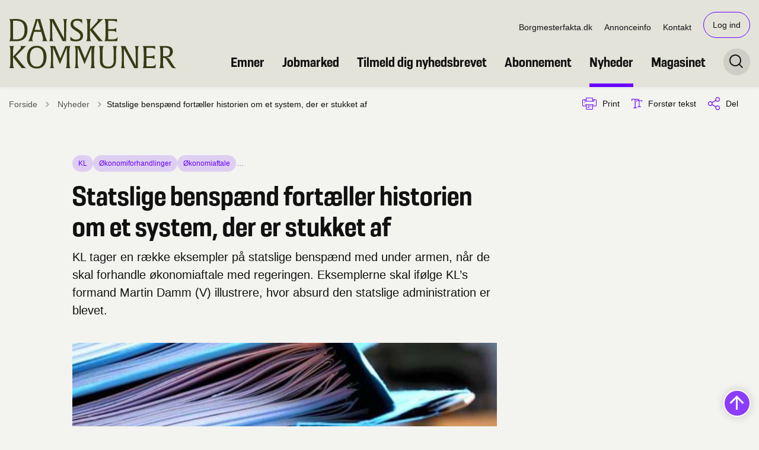

--- FILE ---
content_type: text/html; charset=utf-8
request_url: https://danskekommuner.dk/artikler/nyheder/2023/maj/03/statslige-benspaend-fortaeller-historien-om-et-system-der-er-stukket-af
body_size: 12497
content:
<!DOCTYPE html>

    <meta property="publicIp" content="18.217.129.35">

<html lang="da" style="--font-primary:Resolve Nrw, sans-serif; --font-secondary:Georgia, sans-serif;">

<head prefix="og: http://ogp.me/ns#">

    <link rel="stylesheet" media="all" type="text/css" href="/assets/css/icons.css" />
    <link rel="stylesheet" href="/css/bundle.css?v=mvIF3HipcGPhWP-TwOxjK9Kg1dM" />
    <link rel="stylesheet" type="text/css" media="print" href="/assets/css/print.css" />
    

    <script crossorigin="anonymous" src="https://cdnjs.cloudflare.com/ajax/libs/jquery/3.7.1/jquery.min.js"></script>
    <script src="https://cdnjs.cloudflare.com/ajax/libs/1000hz-bootstrap-validator/0.11.9/validator.min.js"></script>
    <script src="https://cdnjs.cloudflare.com/ajax/libs/twitter-bootstrap/4.3.1/js/bootstrap.bundle.min.js"></script>
    <script src="https://ajax.aspnetcdn.com/ajax/jquery.validate/1.16.0/jquery.validate.min.js"></script>
    <script src="https://ajax.aspnetcdn.com/ajax/mvc/5.2.3/jquery.validate.unobtrusive.min.js"></script>
    <script src="https://cdnjs.cloudflare.com/ajax/libs/js-cookie/2.2.1/js.cookie.min.js"></script>
    <script src="/Scripts/picturefill.min.js"></script>
    <script src="/Scripts/lazysizes.min.js"></script>
    <script src="/Scripts/ls.unveilhooks.min.js"></script>
    <script defer src="/scripts/cludo-voice-search.js"></script>
    <script defer src="/js/bundle.js?v=D43i7ag6iDnxkoOu2e-X7rfVFAE"></script>
    <script src="https://dreambroker.com/channel/embed/webc/dreambroker-studio-video-player.js"></script>


    <!--Open Graph Metas-->
    <meta http-equiv="Content-Type" content="text/html; charset=utf-8">
    <title>Statslige bensp&#xE6;nd fort&#xE6;ller historien om et system, der er stukket af </title>
        <link rel="alternate" hreflang="da" href="https://danskekommuner.dk/artikler/nyheder/2023/maj/03/statslige-benspaend-fortaeller-historien-om-et-system-der-er-stukket-af">
    <meta name="description" content="KL tager en r&#xE6;kke eksempler p&#xE5; statslige bensp&#xE6;nd med under armen, n&#xE5;r de skal forhandle &#xF8;konomiaftale med regeringen. Eksemplerne skal if&#xF8;lge KL&#x2019;s formand Martin Damm (V) illustrere, hvor absurd den statslige administration er blevet.">
    <meta property="og:title" content="Statslige bensp&#xE6;nd fort&#xE6;ller historien om et system, der er stukket af" />
    <meta name="twitter:title" content="Statslige bensp&#xE6;nd fort&#xE6;ller historien om et system, der er stukket af" />
    <meta property="og:description" content="KL tager en r&#xE6;kke eksempler p&#xE5; statslige bensp&#xE6;nd med under armen, n&#xE5;r de skal forhandle &#xF8;konomiaftale med regeringen. Eksemplerne skal if&#xF8;lge KL&#x2019;s formand Martin Damm (V) illustrere, hvor absurd den statslige administration er blevet." />
    <meta name="twitter:description" content="KL tager en r&#xE6;kke eksempler p&#xE5; statslige bensp&#xE6;nd med under armen, n&#xE5;r de skal forhandle &#xF8;konomiaftale med regeringen. Eksemplerne skal if&#xF8;lge KL&#x2019;s formand Martin Damm (V) illustrere, hvor absurd d..." />
    <meta name="robots" content="index,follow">

    <meta property="og:url" content="https://danskekommuner.dk/artikler/nyheder/2023/maj/03/statslige-benspaend-fortaeller-historien-om-et-system-der-er-stukket-af" />
    <meta property="og:type" content="website" />
    <meta name="pageId" content="25656" />
    <meta name="page_date" content="2023-05-03T09:22:58Z" />
    <meta name="page_breadcrumb" content="Danske Kommuner|Artikler|Nyheder|2023|Maj|03" />

            <meta name="page_Image" content="/media/ziiexoss/papirer.jpg?width=350&amp;height=220&amp;v=1d992df3e0ad580" />
    <meta property="og:updated_time" content="2023-10-12T22.58.20Z" />
    <meta property="og:pageDate" content="2023-05-03T09.22.58Z" />



        <meta name="author" content="Admin User" />

    <meta property="og:site_name" content="">
    <meta property="og:locale" content="da">
    <meta name="google-site-verification" content="">
    <meta name="viewport" content="initial-scale=1.0, maximum-scale=5.0, minimum-scale=1.0, width=device-width" />


        <link type="image/png" rel="icon" 48x48" href="/media/ppcmm5r3/favicon-dk-resize.png?width=48&amp;height=48&amp;format=noformat&amp;v=1da4a104bb97b30 sizes=" />
        <link type="image/png" rel="apple-touch-icon" sizes="57x57" href="/media/ppcmm5r3/favicon-dk-resize.png?width=57&amp;height=57&amp;format=noformat&amp;v=1da4a104bb97b30" />
        <link type="image/png" rel="apple-touch-icon" sizes="60x60" href="/media/ppcmm5r3/favicon-dk-resize.png?width=60&amp;height=60&amp;format=noformat&amp;v=1da4a104bb97b30" />
        <link type="image/png" rel="apple-touch-icon" sizes="72x72" href="/media/ppcmm5r3/favicon-dk-resize.png?width=72&amp;height=72&amp;format=noformat&amp;v=1da4a104bb97b30" />
        <link type="image/png" rel="apple-touch-icon" sizes="76x76" href="/media/ppcmm5r3/favicon-dk-resize.png?width=76&amp;height=76&amp;format=noformat&amp;v=1da4a104bb97b30" />
        <link type="image/png" rel="apple-touch-icon" sizes="114x114" href="/media/ppcmm5r3/favicon-dk-resize.png?width=114&amp;height=114&amp;format=noformat&amp;v=1da4a104bb97b30" />
        <link type="image/png" rel="apple-touch-icon" sizes="144x144" href="/media/ppcmm5r3/favicon-dk-resize.png?width=144&amp;height=144&amp;format=noformat&amp;v=1da4a104bb97b30" />
        <link type="image/png" rel="apple-touch-icon" sizes="180x180" href="/media/ppcmm5r3/favicon-dk-resize.png?width=180&amp;height=180&amp;format=noformat&amp;v=1da4a104bb97b30" />
        <link rel="icon" type="image/png" sizes="16x16" href="/media/ppcmm5r3/favicon-dk-resize.png?width=16&amp;height=16&amp;format=noformat&amp;v=1da4a104bb97b30" />
        <link rel="icon" type="image/png" sizes="32x32" href="/media/ppcmm5r3/favicon-dk-resize.png?width=32&amp;height=32&amp;format=noformat&amp;v=1da4a104bb97b30" />
        <link rel="icon" type="image/png" sizes="96x96" href="/media/ppcmm5r3/favicon-dk-resize.png?width=96&amp;height=96&amp;format=noformat&amp;v=1da4a104bb97b30" />
        <link rel="icon" type="image/png" 120x120" href="/media/ppcmm5r3/favicon-dk-resize.png?width=120&amp;height=120&amp;format=noformat&amp;v=1da4a104bb97b30 sizes=" />

    <meta name="msapplication-TileColor" content="#ffffff">
    <meta name="msapplication-TileImage" content="~/icons/ms-icon-144x144.png">
    <meta name="theme-color" content="#ffffff">



        <meta name="keywords" content="KL, &#xD8;konomiforhandlinger, &#xD8;konomiaftale, Jura, Folketinget">

    <!-- Cludo tag -->
                <meta name="cludo:category" content="KL|&#xD8;konomiforhandlinger|&#xD8;konomiaftale|Jura|Folketinget" />
                <meta name="cludo:categoryname" content="KL|&#xD8;konomiforhandlinger|&#xD8;konomiaftale|Jura|Folketinget" />



    <!-- Twitter -->
        <meta name="twitter:site" content="https://twitter.com/danskekommuner">
        <meta name="twitter:creator" content="https://twitter.com/danskekommuner">
    <meta name="twitter:card" content="summary" />
        <meta property="fb:page_id" content="https://www.facebook.com/DanskeKommuner/" />
    <!-- Twitter - Article -->
            <meta property="og:image" content="https://danskekommuner.dk/media/ziiexoss/papirer.jpg?width=1200&amp;height=630&amp;quality=90&amp;v=1d992df3e0ad580" />
            <meta property="og:ubivox-image" content="https://danskekommuner.dk/media/ziiexoss/papirer.jpg?width=900&amp;height=600&amp;quality=90&amp;v=1d992df3e0ad580" />
            <meta property="og:image:width" content="1200">
            <meta property="og:image:height" content="630">
            <meta property="og:image:alt" content="Foto: Colourbox">
            <meta name="twitter:image" content="https://danskekommuner.dk/media/ziiexoss/papirer.jpg?width=1200&amp;height=630&amp;quality=90&amp;v=1d992df3e0ad580">
            <meta name="twitter:image:alt" content="Foto: Colourbox">

    
    <style>
        :root {
            --color-primary: #ceecd4;
            --color-primary-text: #111;
            --color-secondary: #e3e3da;
            --color-secondary-text: #111;
            --color-header: #e3e3da;
            --color-header-text: #111;
            --color-header-link-underline: #6900ff;
            
            
            
            
            
            
            --color-icons: #6900ff;
            --color-arrows: #6900ff;
            --color-btn-primary: #6900ff;
            --color-btn-primary-text: #fff;
            
            
            --color-primary-decorative: #ceecd4;
            --color-primary-decorative-text: #111;
            --color-secondary-decorative: #e3e3da;
            --color-secondary-decorative-text: #111;
            --color-footer: #373b14;
            --color-footer-text: #fff;
            
            
            
            
            --color-link: #6900ff;
            --color-tag: #6900ff;
            --color-overlay-cover: #00000099;
            --color-overlay-start: #000000E5;
            --color-overlay-end: #00000000;
            --color-overlay-text: #fff;
            --color-overlay-button: #6900ff;
            --color-overlay-button-text: #fff;
            
            
            --color-article-element--0: #e3e3da;
            --color-article-element-title--0: #111;
            --color-article-element--1: #ceecd4;
            --color-article-element-title--1: #111;
            --color-article-element--2: #373b14;
            --color-article-element-title--2: #fff;
            --color-article-element--3: #fff;
            --color-article-element-title--3: #111;
            --color-article-element--4: #6900ff;
            --color-article-element-title--4: #fff;
            --color-article-element--5: #f3f3f0;
            --color-article-element-title--5: #111;
            --color-btn-bg--primary: #111;
            --color-btn-bg--primary-text: #fff;
            
            --color-btn-bg--secondary: #6900ff;
            --color-btn-bg--secondary-text: #fff;
            --color-btn-bg--secondary-border-color: #6900ff;
            --color-btn-bg--grey-light: #6900ff;
            --color-btn-bg--grey-light-text: #fff;
            --color-btn-bg--header-border-color:#6900ff;
            
            --color-bg-white-component-border:#e3e3da;
            --color-border-top--article-components-bg:#6900ff;
            --color-border-top--article-components-text:#f0e5ff;
        }
    </style>

    <style>
            :root {
            
            
            --header-brand-height-lg: 85px;
            --header-brand-height-md: 50px;


                
                
                --sleeve-button-border-radius: 27px;

                
                
                


                
                
                
                
                
                
                

            }
    </style>
</head>

<body class="cta-icon-arrow-medium list-icon-arrow-medium link--underline--lr   "  data-pageid="25656" data-print-logo="false">


    


                <!-- Topbanner Adocean -->
<div id="adoceanglobalzlrnlodgpt"></div>
<script type="text/javascript">
/* (c)AdOcean 2003-2024, Dansk_Mediaforsyinng.dk.danskekommuner.dk.Scripts webpage.Topbanner_1350x185 */
ado.slave('adoceanglobalzlrnlodgpt', {myMaster: 'zGtarnARUyhvbzL46YQlWwp979ub2M9g03Bx4VV8AJH.w7' });
</script>
<!--  end slave  -->                <!-- Topbanner Adocean -->
    

<header class="header__megamenu-extended   ">
    <div>
        <a class="bypass-block" href="#main-content">G&#xE5; til hovedindhold</a>
    </div>

    <nav class="navbar navbar-expand-lg navbar__megamenu-extended    bg--header" aria-label="Hovednavigation">
        <div class="container header__container">
            <div class="navbar__megamenu__header">

                <a class="navbar-brand" href="https://danskekommuner.dk/" aria-label='Danske Kommuner'>
                            <img class="no-fit" src="/media/wnejthob/vector.svg" alt="logo" />
                </a>

                <div class="navbar__megamenu__header__togglers">
                        <button id="navbarSearchToggleMobile" class="navbar__search-toggle" type="button" aria-pressed="false" aria-label="S&#xF8;ge knap" aria-haspopup="true" aria-expanded="false">
                            <svg width="23" height="23" viewBox="0 0 23 23" fill="none" xmlns="http://www.w3.org/2000/svg">
                                <path fill-rule="evenodd" clip-rule="evenodd" d="M16.3 17.7C14.6 19.1 12.4 20 10 20C4.5 20 0 15.5 0 10C0 4.5 4.5 0 10 0C15.5 0 20 4.5 20 10C20 12.4 19.2 14.6 17.7 16.3L23 21.5L21.5 23L16.3 17.7ZM18 10C18 14.4 14.4 18 10 18C5.6 18 2 14.4 2 10C2 5.6 5.6 2 10 2C14.4 2 18 5.6 18 10Z" fill="#2961D0"></path>
                            </svg>
                        </button>
                    <button class="navbar-toggler" type="button" data-toggle="collapse" data-target=".navbar-collapse" aria-expanded="false" aria-label="Vis menu">
                        <div class="navbar-toggler-icon"><span></span><span></span><span></span></div>
                    </button>
                </div>
            </div>
                <div class="navbar-collapse">
                                <div class="navbar-nav__secondary-container ">
                                    
                                        <ul class="navbar-nav navbar-nav__secondary">
                                                    <li class="nav-item">
                                                        <a class="nav-link "  target="_blank" href="https://borgmesterfakta.dk/#/">Borgmesterfakta.dk<span></span></a>
                                                    </li>
                                                    <li class="nav-item">
                                                        <a class="nav-link "  target="" href="https://danskekommuner.dk/annonceinfo">Annonceinfo<span></span></a>
                                                    </li>
                                                    <li class="nav-item">
                                                        <a class="nav-link "  target="_blank" href="https://danskekommuner.dk/danske-kommuner/kontakt-danske-kommuner">Kontakt<span></span></a>
                                                    </li>
                                                <li class="nav-item nav-item--cta">
                                                    <a href="/log-ind?returnUrl=https://danskekommuner.dk/artikler/nyheder/2023/maj/03/statslige-benspaend-fortaeller-historien-om-et-system-der-er-stukket-af" class="nav-link">Log ind</a>
                                                </li>
                                        </ul>
                                    
                                </div>

                        <div class="navbar-nav__primary-container">
                            <ul class="nav navbar-nav navbar-nav__primary">
                                            <li class="nav-item ">
                                                    <a class="nav-link "  href="/emner">Emner</a>
                                            </li>
                                            <li class="nav-item ">
                                                    <a class="nav-link "  href="/jobmarked">Jobmarked</a>
                                            </li>
                                            <li class="nav-item ">
                                                    <a class="nav-link "  href="/tilmeld-dig-nyhedsbrevet">Tilmeld dig nyhedsbrevet</a>
                                            </li>
                                            <li class="nav-item ">
                                                    <a class="nav-link "  href="/abonnement">Abonnement</a>
                                            </li>
                                            <li class="nav-item ">
                                                    <a class="nav-link active" aria-current=page href="/artikler/nyheder">Nyheder</a>
                                            </li>
                                            <li class="nav-item ">
                                                    <a class="nav-link "  href="/artikler/magasinet">Magasinet</a>
                                            </li>
                                    <li class=" nav-item__search-toggle">
                                                <button id="navbarSearchToggle" class="navbar__search-toggle" data-textOpen="&#xC5;ben global s&#xF8;gning" data-textClose="Luk global s&#xF8;gning" type="button" aria-label="S&#xF8;ge knap" aria-haspopup="true" aria-expanded="false">
                                                    <svg width="23" height="23" viewBox="0 0 23 23" fill="none" xmlns="http://www.w3.org/2000/svg">
                                                        <path fill-rule="evenodd" clip-rule="evenodd" d="M16.3 17.7C14.6 19.1 12.4 20 10 20C4.5 20 0 15.5 0 10C0 4.5 4.5 0 10 0C15.5 0 20 4.5 20 10C20 12.4 19.2 14.6 17.7 16.3L23 21.5L21.5 23L16.3 17.7ZM18 10C18 14.4 14.4 18 10 18C5.6 18 2 14.4 2 10C2 5.6 5.6 2 10 2C14.4 2 18 5.6 18 10Z" fill="#2961D0"></path>
                                                    </svg>
                                                </button>
                                        </li>
                            </ul>
                        </div>

                </div>
        </div>
    </nav>
        <div class="header__megamenu-extended__search-bar ">
            <div class="container">
                <form id="global-search-form" class="header__megamenu-extended__search-bar__form" method="GET" action="/soeg/" role="search" autocomplete="off">
                    <div class="form-group ">
                        <input data-useraffle="False" class="js-auto-suggestions" data-search-pageid="2189" type="search" name="query" placeholder="Skriv hvad du s&#xF8;ger her..." required="" aria-label="Skriv hvad du s&#xF8;ger her...">
                        <button id="search-submit" type="submit">S&#xF8;g</button>
                    </div>
                </form>
            </div>
        </div>
</header>



    
    


        
<main data-view="articleSidebar" class=" article-with-sidebar" data-pagetype="article">
        

    <section class=" ">

        <div class="container">
            <div class="row">
                <div class="col-md-12">
                        <progress value="0" aria-hidden="true"></progress>
                    <div class="breadcrumb-container dynamic-service-menu">
                        <nav aria-label="Du er her">
                            <ol class="breadcrumb breadcrumb--divider-arrow">
                                        <li class="breadcrumb-item">
                                            <a href="/">
                                                    <span> Forside</span>


                                                    <svg width="8" height="13" viewBox="0 0 8 13" fill="none" xmlns="http://www.w3.org/2000/svg">
                                                        <path d="M7.8 6.29998L1.5 12.6L-6.1196e-08 11.2L5 6.29998L-4.89568e-07 1.39998L1.5 -2.39074e-05L7.8 6.29998Z" fill="#8f8f8f"></path>
                                                    </svg>
                                            </a>
                                        </li>
                                        <li class="breadcrumb-item">
                                            <a href="/artikler/nyheder">
                                                    <span class="arrow__back" role="img" aria-label="tilbage"></span>
                                                    <span class="text__back"> Nyheder</span>


                                                    <svg width="8" height="13" viewBox="0 0 8 13" fill="none" xmlns="http://www.w3.org/2000/svg">
                                                        <path d="M7.8 6.29998L1.5 12.6L-6.1196e-08 11.2L5 6.29998L-4.89568e-07 1.39998L1.5 -2.39074e-05L7.8 6.29998Z" fill="#8f8f8f"></path>
                                                    </svg>
                                            </a>
                                        </li>
                                <li class="breadcrumb-item active" aria-current="page">
                                    <span>Statslige bensp&#xE6;nd fort&#xE6;ller historien om et system, der er stukket af</span>
                                </li>
                            </ol>
                        </nav>


                            <ul class="service-menu">
                                    <li class="service-menu__item">
                                        <button id="print" title="Print" onclick="window.print()">
                                            <div class="service-menu__item__icon">
                                                <svg width="24" height="20" viewBox="0 0 24 20" fill="none" xmlns="http://www.w3.org/2000/svg">
                                                    <path d="M22.3094 3.03755H17.8289V0.508922C17.8289 0.227906 17.601 0 17.32 0H6.68002C6.399 0 6.17109 0.227906 6.17109 0.508922V3.03759H1.69059C0.758391 3.03755 0 3.79598 0 4.72819V12.8299C0 13.7621 0.758391 14.5206 1.69059 14.5206H6.17109V19.4197C6.17109 19.7007 6.399 19.9286 6.68002 19.9286H17.32C17.601 19.9286 17.829 19.7007 17.829 19.4197V14.5206H22.3095C23.2416 14.5206 24 13.7622 24 12.8299V4.72819C24 3.79598 23.2416 3.03755 22.3094 3.03755ZM17.8289 4.05534H19.0428V5.47964H17.8289V4.05534ZM7.18889 1.01784H16.8111V5.47969H7.18889V1.01784ZM4.95717 4.05539H6.17109V5.47969H4.95717V4.05539ZM16.8111 18.9108H7.18889V12.2086H16.8111L16.8111 18.9108ZM22.9823 12.8299C22.9823 13.2009 22.6804 13.5028 22.3095 13.5028H17.8289V12.2087H18.7573C19.0383 12.2087 19.2662 11.9808 19.2662 11.6998C19.2662 11.4187 19.0383 11.1908 18.7573 11.1908H5.24278C4.96177 11.1908 4.73386 11.4187 4.73386 11.6998C4.73386 11.9808 4.96177 12.2087 5.24278 12.2087H6.17114V13.5028H1.69059C1.31967 13.5028 1.01784 13.2009 1.01784 12.8299V4.72819C1.01784 4.35722 1.31967 4.05534 1.69059 4.05534H3.93937V5.98851C3.93937 6.26953 4.16723 6.49744 4.4483 6.49744H19.5518C19.8328 6.49744 20.0607 6.26953 20.0607 5.98851V4.05534H22.3095C22.6804 4.05534 22.9823 4.35717 22.9823 4.72819V12.8299Z" fill="#005CBB"></path>
                                                    <path d="M3.225 8.87992C3.57713 8.87992 3.86259 8.59446 3.86259 8.24233C3.86259 7.8902 3.57713 7.60474 3.225 7.60474C2.87286 7.60474 2.5874 7.8902 2.5874 8.24233C2.5874 8.59446 2.87286 8.87992 3.225 8.87992Z" fill="#005CBB"></path>
                                                    <path d="M11.8523 16.0796H9.4767C9.19568 16.0796 8.96777 16.3074 8.96777 16.5885C8.96777 16.8695 9.19563 17.0974 9.4767 17.0974H11.8523C12.1333 17.0974 12.3612 16.8695 12.3612 16.5885C12.3612 16.3074 12.1333 16.0796 11.8523 16.0796Z" fill="#005CBB"></path>
                                                    <path d="M14.5234 13.5027H9.4767C9.19568 13.5027 8.96777 13.7306 8.96777 14.0116C8.96777 14.2927 9.19563 14.5205 9.4767 14.5205H14.5233C14.8043 14.5205 15.0322 14.2927 15.0322 14.0116C15.0322 13.7306 14.8044 13.5027 14.5234 13.5027Z" fill="#005CBB"></path>
                                                </svg>
                                            </div>
                                            <div class="service-menu__item__text">
                                                Print
                                            </div>
                                        </button>
                                    </li>

                                    <li class="service-menu__item">
                                        <button class="dropdown-toggle dropdown-toggle__enlarge-text" id="enlargeText"
                                                data-toggle="dropdown"
                                                aria-haspopup="true"
                                                aria-expanded="false"
                                                title="G&#xF8;r teksten st&#xF8;rre eller mindre"
                                                aria-label="Forst&#xF8;r tekst er sat til #%. Du kan &#xE6;ndre procenten her.">
                                            <div class="service-menu__item__icon">
                                                <svg width="18" height="17" viewBox="0 0 18 17" fill="none" xmlns="http://www.w3.org/2000/svg">
                                                    <path d="M6.74998 2.08935H11.25V4.33935H12.375V0.964355H0V4.33935H1.125V2.08935H5.62499V15.5894H3.37499V16.7144H8.99998V15.5894H6.74998V2.08935Z" fill="#005CBB"></path>
                                                    <path d="M7.875 3.46436V5.71435H9V4.58935H12.375V13.5893H10.125V14.7143H15.75V13.5893H13.5V4.58935H16.875V5.71435H18V3.46436H7.875Z" fill="#005CBB"></path>
                                                </svg>
                                            </div>
                                            <div class="service-menu__item__text">
                                                Forst&#xF8;r tekst
                                            </div>
                                        </button>
                                        <div class="dropdown-menu dropdown-menu__enlarge-text" x-placement="bottom-start" style="position: absolute; transform: translate3d(0px, 45px, 0px); top: 0px; left: 0px; will-change: transform;">
                                            <ul class="fontsize">
                                                <li> <button aria-pressed="false">75%</button></li>
                                                <li class="selected-size"> <button aria-pressed="true">100%</button></li>
                                                <li> <button aria-pressed="false">125%</button></li>
                                                <li> <button aria-pressed="false">150%</button></li>
                                            </ul>
                                        </div>
                                    </li>
                                    
<li class="service-menu__item">
    <button class="dropdown-toggle dropdown-toggle__share" id="share" aria-haspopup="true" aria-expanded="false" title="Del">
        <div class="service-menu__item__icon">
            <svg width="20" height="23" viewBox="0 0 20 23" fill="none" xmlns="http://www.w3.org/2000/svg">
                <path d="M16.2026 15.0981C14.9824 15.0981 13.8943 15.7011 13.1982 16.633L7.37004 13.2571C7.50661 12.8506 7.5815 12.412 7.5815 11.9598C7.5815 11.503 7.50661 11.069 7.36564 10.6579L13.1894 7.28661C13.8811 8.22308 14.9736 8.83063 16.1982 8.83063C18.2863 8.83063 19.9912 7.06735 19.9912 4.8975C19.9912 2.72764 18.2907 0.964355 16.1982 0.964355C14.1057 0.964355 12.4053 2.72764 12.4053 4.8975C12.4053 5.35431 12.4802 5.79284 12.6211 6.19941L6.80176 9.57067C6.11013 8.62964 5.01762 8.02665 3.79295 8.02665C1.70485 8.02665 0 9.78994 0 11.9598C0 14.1296 1.70485 15.8929 3.79736 15.8929C5.02203 15.8929 6.11454 15.2854 6.81057 14.3443L12.6344 17.7202C12.4934 18.1313 12.4141 18.5744 12.4141 19.0312C12.4141 21.1965 14.1145 22.9644 16.207 22.9644C18.2996 22.9644 20 21.2011 20 19.0312C20 16.8614 18.2952 15.0981 16.2026 15.0981ZM16.2026 2.20231C17.6388 2.20231 18.8062 3.41286 18.8062 4.90206C18.8062 6.39127 17.6388 7.60181 16.2026 7.60181C14.7665 7.60181 13.5991 6.39127 13.5991 4.90206C13.5991 3.41286 14.7709 2.20231 16.2026 2.20231ZM3.79736 14.6595C2.36123 14.6595 1.19383 13.449 1.19383 11.9598C1.19383 10.4706 2.36123 9.26004 3.79736 9.26004C5.23348 9.26004 6.40088 10.4706 6.40088 11.9598C6.40088 13.449 5.22907 14.6595 3.79736 14.6595ZM16.2026 21.7264C14.7665 21.7264 13.5991 20.5159 13.5991 19.0266C13.5991 17.5374 14.7665 16.3269 16.2026 16.3269C17.6388 16.3269 18.8062 17.5374 18.8062 19.0266C18.8062 20.5159 17.6388 21.7264 16.2026 21.7264Z" fill="#005CBB"></path>
            </svg>
        </div>
        <div class="service-menu__item__text">
            Del
        </div>
    </button>
    <ul class="dropdown-menu dropdown-menu__share" aria-labelledby="share">
            <li>
                <a href="https://www.facebook.com/sharer.php?u=https://danskekommuner.dk/artikler/nyheder/2023/maj/03/statslige-benspaend-fortaeller-historien-om-et-system-der-er-stukket-af" target="_blank" title="facebook">
                    <div class="icon-facebook"></div>
                </a>
            </li>
            <li>
                <a href="https://www.linkedin.com/shareArticle?url=https://danskekommuner.dk/artikler/nyheder/2023/maj/03/statslige-benspaend-fortaeller-historien-om-et-system-der-er-stukket-af" target="_blank" title="Linkedin">
                    <div class="icon-linkedin"></div>
                </a>
            </li>
            <li>
                <a href="https://twitter.com/share?url=https://danskekommuner.dk/artikler/nyheder/2023/maj/03/statslige-benspaend-fortaeller-historien-om-et-system-der-er-stukket-af" target="_blank" title="twitter">
                    <div class="icon-twitter"></div>
                </a>
            </li>
        <li>
            <input id="copiedText" type="text" value="https://danskekommuner.dk/artikler/nyheder/2023/maj/03/statslige-benspaend-fortaeller-historien-om-et-system-der-er-stukket-af" aria-label="Kopieret link til side" aria-hidden="true" disabled>
            <div class="btn-tooltip">
                <button class="shareLinkJs" aria-labelledby="shareLinkTooltip" target="_blank" rel="noreferrer" data-toggle="tooltip" data-placement="top" title="Kopier link">
                    <div class="icon-link"></div>
                </button>
                <div class="btn-tooltip__text" id="shareLinkTooltip" role="tooltip">Link kopieret</div>
            </div>
        </li>
        <li>
            <button class="email-share-btn" data-email-subject="Her er noget, jeg fandt og vil dele med dig" data-email-link-text="Du kan se siden her: " data-email-body="Jeg t&#xE6;nkte, at denne side kunne v&#xE6;re interessant for dig" title="Del via email">
                <div class="icon-at-sign"></div>
            </button>
        </li>
    </ul>
</li>

                            </ul>

                    </div>
                </div>
            </div>
        </div>
    </section>

        

    <article>
        <div id="main-content">
            <div id="">
                <section>
                    <div class="hero__article ">
                        <div class="container">
                            <div class="row">
                                <div class="col-md-12">
                                    <div class="row">
                                        <div class="col-md-12 col-lg-7 offset-xl-1">
                                            <div class="hero__article__text">
                                                    <div class="hero__tags--over">
                                                        <div class="tags-container">
                                                                <div class="tag tag--bg-color">
                                                                    <span>KL</span>
                                                                </div>
                                                                <div class="tag tag--bg-color">
                                                                    <span>&#xD8;konomiforhandlinger</span>
                                                                </div>
                                                                <div class="tag tag--bg-color">
                                                                    <span>&#xD8;konomiaftale</span>
                                                                </div>
                                                                <div class="ellipsis dropdown">
                                                                    <button class="dropdown-toggle" id="ellipsisDropdown1" type="button" data-toggle="dropdown" aria-haspopup="true" aria-expanded="false" aria-label="Se flere artikel categorier">...</button>
                                                                    <div class="dropdown-menu" aria-labelledby="ellipsisDropdown1">
                                                                        <ul>
                                                                                <li>Jura</li>
                                                                                <li>Folketinget</li>
                                                                        </ul>
                                                                    </div>
                                                                </div>
                                                        </div>
                                                    </div>
                                                    <h1>Statslige bensp&#xE6;nd fort&#xE6;ller historien om et system, der er stukket af</h1>
                                                        <p>
                                                            KL tager en række eksempler på statslige benspænd med under armen, når de skal forhandle økonomiaftale med regeringen. Eksemplerne skal ifølge KL’s formand Martin Damm (V) illustrere, hvor absurd den statslige administration er blevet.
                                                        </p>

                                            </div>
                                        </div>
                                    </div>
                                </div>
                            </div>
                        </div>
                    </div>
                </section>
                <section class="article-wrapper mb--large" id="">
                    <div class="container">
                        <div class="row">
                            <div class="col-md-12 offset-xl-1 col-lg-7">
                                    <div class="hero__article--article-wrapper">
                                            <figure role=group aria-labelledby=article-25656 class="article-wrapper__top-image">
                                                <img loading="lazy" data-srcset="/media/ziiexoss/papirer.jpg?width=800&amp;height=530&amp;v=1d992df3e0ad580" data-sizes="auto" class="lazyload aspect-ratios--3-2" alt="Foto: Colourbox" />
                                                    <figcaption>
                                                        <p class="caption" id="article-25656">Foto: Colourbox</p>
                                                    </figcaption>
                                            </figure>
                                            <div class="hero__tags--under">
                                                
        <div class="tags-container">
                <div class="label"><span>03. 05. 2023 - kl. 09:22</span></div>

        </div>


                                                                <div class="tags-container">
            <div class="label">
                <span>
                    Tekst af
Anna T&#xF6;rnqvist Jensen, <a href='mailto:antj@kl.dk'>antj@kl.dk</a>                </span>
            </div>
        </div>


                                            </div>
                                    </div>




                                    

    <div class="rich-text rich-text_locked">
        <p>Den statslige administration har taget overhånd. Det mærker kommunerne, når krav fra staten igen og igen skaber unødigt bureaukrati for kommunerne.</p>
<p>Derfor er der brug for at løse et strukturelt problem, mener KL, som har samlet en række eksempler på statslige benspænd. Dem vil KL tage med til økonomiforhandlingerne med regeringen.</p>
    </div>

<div class="form-container">
<h3><strong>Log ind</strong></h3>
<p>For at kunne læse denne artikel, kræver det at du har et abonnement. Hvis du ikke har et abonnement, kan du <a href="/abonnement" title="Abonnement">tegne et her.</a></p>
<p>Har du glemt din adgangskode, kan du <a rel="noopener" href="https://app.iteras.dk/danskekommuner/forgottenpassword/" target="_blank">ændre den her</a></p>

                    
<form action="/artikler/nyheder/2023/maj/03/statslige-benspaend-fortaeller-historien-om-et-system-der-er-stukket-af" enctype="multipart/form-data" id="formb5ada3bcba764d5e87553e473a07794e" method="post">    <div class="form-group">
        <label id="labelemail" for="loginEmail" aria-label="">Log ind:</label>
        <input type="text" class="form-control" id="loginEmail" aria-labelledby="labelemail " placeholder="Indtast e-mailadresse eller abonnentnummer" name="Email" value="" />
    </div>
    <div class="form-group">
        <label id="labelpassword" for="loginPassword" aria-label="">Adgangskode:</label>
        <input type="password" class="form-control" id="loginPassword" aria-labelledby="labelpassword " placeholder="Indtast adgangskode" name="Password" />
    </div>
    <div class="btn-container">
        <button type="submit" name="Submit" class="btn btn-primary">Log ind</button>
    </div>
<input name="__RequestVerificationToken" type="hidden" value="CfDJ8ApX2G9csQBGrQ9IrfFVZVtpb8y7ehBv3co2M2t1KmUrISMH44Kl9jEugEiGJhMNF0-9xJ_Tp3UJEq1xpyTyiDEqoQ1lR6YIrTHH7vSDmvjg75tjLXjQXEbZ6XDOxF6MP_96AHxK_DdWQpcy5yrPylk" /><input name="ufprt" type="hidden" value="CfDJ8ApX2G9csQBGrQ9IrfFVZVur4VSm0lsAUQfHevogfKxzCYcKVS4McjoIziNTTVQmxA2TRXwPmzhpgUf59TAQhqM1GfDT8-LuTQBP7Si9o8o9CSAttlCbT7Srazklcfhw6woUsC5QiwRZKH2vva1fU-A" /></form>

</div>



                            </div>
                                <div class="col-md-12 col-lg-4 offset-lg-1 col-xl-3">

                                            
                    




        <div class="html-comp ">
<div id="adoceanglobalxorsjsooqf"></div>
<script type="text/javascript">
/* (c)AdOcean 2003-2024, Dansk_Mediaforsyinng.dk.danskekommuner.dk.Scripts webpage.DK egen annonce  430x315 */
ado.slave('adoceanglobalxorsjsooqf', {myMaster: 'zGtarnARUyhvbzL46YQlWwp979ub2M9g03Bx4VV8AJH.w7' });
</script>        </div>

<!-- Path: Kommuneplatformen/Views/Partials/Components/ncHtmlComp.cshtml -->


                    




        <div class="html-comp ">
<!-- start slave -->
<div id="adoceanglobalwmieplnkko"></div>
<script type="text/javascript">
/* (c)AdOcean 2003-2024, Dansk_Mediaforsyinng.dk.danskekommuner.dk.Scripts webpage.Sidebanner_1_430x385 */
ado.slave('adoceanglobalwmieplnkko', {myMaster: 'zGtarnARUyhvbzL46YQlWwp979ub2M9g03Bx4VV8AJH.w7' });
</script>
<!--  end slave  -->        </div>

<!-- Path: Kommuneplatformen/Views/Partials/Components/ncHtmlComp.cshtml -->


                    




        <div class="html-comp ">
<!-- start slave -->
<div id="adoceanglobaltnpkcjhpfj"></div>
<script type="text/javascript">
/* (c)AdOcean 2003-2024, Dansk_Mediaforsyinng.dk.danskekommuner.dk.Scripts webpage.Sidebanner_2_430x385 */
ado.slave('adoceanglobaltnpkcjhpfj', {myMaster: 'zGtarnARUyhvbzL46YQlWwp979ub2M9g03Bx4VV8AJH.w7' });
</script>
<!--  end slave  -->        </div>

<!-- Path: Kommuneplatformen/Views/Partials/Components/ncHtmlComp.cshtml -->


                    




        <div class="html-comp ">
<!-- start slave -->
<div id="adoceanglobalqogrfwqtee"></div>
<script type="text/javascript">
/* (c)AdOcean 2003-2024, Dansk_Mediaforsyinng.dk.danskekommuner.dk.Scripts webpage.Sidebanner_3_430x385 */
ado.slave('adoceanglobalqogrfwqtee', {myMaster: 'zGtarnARUyhvbzL46YQlWwp979ub2M9g03Bx4VV8AJH.w7' });
</script>
<!--  end slave  -->        </div>

<!-- Path: Kommuneplatformen/Views/Partials/Components/ncHtmlComp.cshtml -->


                    




        <div class="html-comp ">
<!-- start slave -->
<div id="adoceanglobalxameqnorot"></div>
<script type="text/javascript">
/* (c)AdOcean 2003-2024, Dansk_Mediaforsyinng.dk.danskekommuner.dk.Scripts webpage.Sidebanner_4_430x385 */
ado.slave('adoceanglobalxameqnorot', {myMaster: 'zGtarnARUyhvbzL46YQlWwp979ub2M9g03Bx4VV8AJH.w7' });
</script>
<!--  end slave  -->        </div>

<!-- Path: Kommuneplatformen/Views/Partials/Components/ncHtmlComp.cshtml -->


                    




        <div class="html-comp ">
<!-- start slave -->
<div id="adoceanglobalrckrgiskdn"></div>
<script type="text/javascript">
/* (c)AdOcean 2003-2024, Dansk_Mediaforsyinng.dk.danskekommuner.dk.Scripts webpage.Sidebanner_5_430x385 */
ado.slave('adoceanglobalrckrgiskdn', {myMaster: 'zGtarnARUyhvbzL46YQlWwp979ub2M9g03Bx4VV8AJH.w7' });
</script>
<!--  end slave  -->        </div>

<!-- Path: Kommuneplatformen/Views/Partials/Components/ncHtmlComp.cshtml -->



                                </div>

                        </div>
                    </div>
                </section>
            </div>
        </div>
    </article>
</main>











    <div class="top-link__container">
        <a aria-label="Til sidens top" class="top-link inverted  " href="#main-content" title="Til sidens top">
            <div class="arrow top-link__icon"></div>
        </a>
    </div>



<footer class="footer bg--footer ">
    <div class="footer__container">
        <div class="container">
            <div class="row">
                        <div class="col-md-12 col-lg-3 order-mobile-0 col--footer">
                            <div class="row">
                                        <div class="col-md-12 col-lg-12  ">

        <div class="logo ">
            <img src="/media/opaeh2qv/group-1.png?quality=95&amp;v=1d9d670820a3ad0" alt=" " data-defaultLogo="/media/opaeh2qv/group-1.png?quality=95&amp;v=1d9d670820a3ad0" data-darkmodeLogo="/media/opaeh2qv/group-1.png?quality=95&amp;v=1d9d670820a3ad0" />
        </div>

    <div class="footer__content   ">
        <div class=" rich-text">
            <p>Weidekampsgade 10<br>2300 København S</p>
<p>dk@kl.dk</p>
        </div>

    </div>
                                        </div>
                            </div>
                        </div>
                        <div class="col-md-12 col-lg-3 order-mobile-0 col--footer">
                            <div class="row">
                                        <div class="col-md-12 col-lg-12  ">


    <div class="footer__content  ">
                <h2 class="h3 c-font-size  ">DANSKE KOMMUNER</h2>
        <ul class=" ">
                <li>
                    <a href="https://danskekommuner.dk/danske-kommuner">Om Danske Kommuner</a>
                </li>
                <li>
                    <a href="https://danskekommuner.dk/danske-kommuner/kontakt-danske-kommuner">Kontakt os</a>
                </li>
                <li>
                    <a href="https://danskekommuner.dk/danske-kommuner/medarbejderne">Medarbejderne</a>
                </li>
                <li>
                    <a href="https://danskekommuner.dk/danske-kommuner/historie">Historie</a>
                </li>
                <li>
                    <a href="https://danskekommuner.dk/danske-kommuner/ophavsret-og-rettigheder">Ophavsret og rettigheder</a>
                </li>
                <li>
                    <a href="https://danskekommuner.dk/danske-kommuner/behandling-af-persondata">Behandling af persondata</a>
                </li>
                <li>
                    <a href="https://danskekommuner.dk/danske-kommuner/cookies">Cookies</a>
                </li>
        </ul>
    </div>
                                        </div>
                            </div>
                        </div>
                        <div class="col-md-12 col-lg-3 order-mobile-0 col--footer">
                            <div class="row">
                                        <div class="col-md-12 col-lg-12  ">


    <div class="footer__content  ">
                <h2 class="h3 c-font-size  ">ABONNEMENT</h2>
        <ul class=" ">
                <li>
                    <a href="https://danskekommuner.dk/abonnement">Om abonnement</a>
                </li>
                <li>
                    <a href="https://danskekommuner.dk/abonnement/tegn-abonnement-paa-magasinet">Abonnement p&#xE5; magasinet</a>
                </li>
                <li>
                    <a href="https://danskekommuner.dk/abonnement/tegn-digitalt-abonnement">Digitalt abonnement</a>
                </li>
                <li>
                    <a href="https://danskekommuner.dk/abonnement/abonnementsbetingelser">Abonnementsbetingelser</a>
                </li>
                <li>
                    <a href="https://danskekommuner.dk/abonnement/faq">FAQ</a>
                </li>
        </ul>
    </div>
                                        </div>
                            </div>
                        </div>
                        <div class="col-md-12 col-lg-3 order-mobile-0 col--footer">
                            <div class="row">
                                        <div class="col-md-12 col-lg-12  ">


    <div class="footer__content  ">
                <h2 class="h3 c-font-size  ">ANNONCEINFO</h2>
        <ul class=" ">
                <li>
                    <a href="https://danskekommuner.dk/annonceinfo">Generel information</a>
                </li>
                <li>
                    <a href="https://danskekommuner.dk/annonceinfo/udgivelsesplan-2026">Udgivelsesplan</a>
                </li>
        </ul>
    </div>

        <div class="logo ">
            <img src="/media/b5lbksud/pn-logo-200.png?quality=95&amp;v=1db633d7fe28c70" alt=" " data-defaultLogo="/media/b5lbksud/pn-logo-200.png?quality=95&amp;v=1db633d7fe28c70" data-darkmodeLogo="/media/b5lbksud/pn-logo-200.png?quality=95&amp;v=1db633d7fe28c70" />
        </div>

    <div class="footer__content   ">
        <div class=" rich-text">
            <p style="font-size: 12px; color: #000000;">Vi tager ansvar for indholdet og er tilmeldt Pressenævnet</p>
        </div>

    </div>
                                        </div>
                            </div>
                        </div>
            </div>
        </div>
    </div>
        <div class="footer__sub">
            <div class="container">
                <div class="row">
                        <div class="col-md-12 col-lg-12 ">
                            <div class="row">
                                    <div class="col-md-12 col-lg-12">
                                                
    <div class="footer__content">
        <div class="list__icons">
            <ul>
                        <li>
                                <span class="icon-facebook">
                                </span>
                            <span>
                                <a href="https://www.facebook.com/DanskeKommuner/" target="_blank">Facebook</a>
                            </span>
                        </li>
                        <li>
                                <span class="icon-linkedin">
                                </span>
                            <span>
                                <a href="https://www.linkedin.com/company/danskekommuner">LinkedIn</a>
                            </span>
                        </li>
            </ul>
        </div>
    </div>

                                    </div>
                            </div>
                        </div>
                </div>
            </div>
        </div>
</footer>
<style>
    :root {
        --footer-brand-height-lg: 60px; --footer-brand-height-md: 60px; --footer-pt-lg: 100px; --footer-pt-md: 60px; --footer-pb-lg: 80px; --footer-pb-md: 60px;
    }
</style>





                

    
<script src="https://cdnjs.cloudflare.com/ajax/libs/popper.js/2.9.2/umd/popper.min.js"></script>

</body>
</html>
